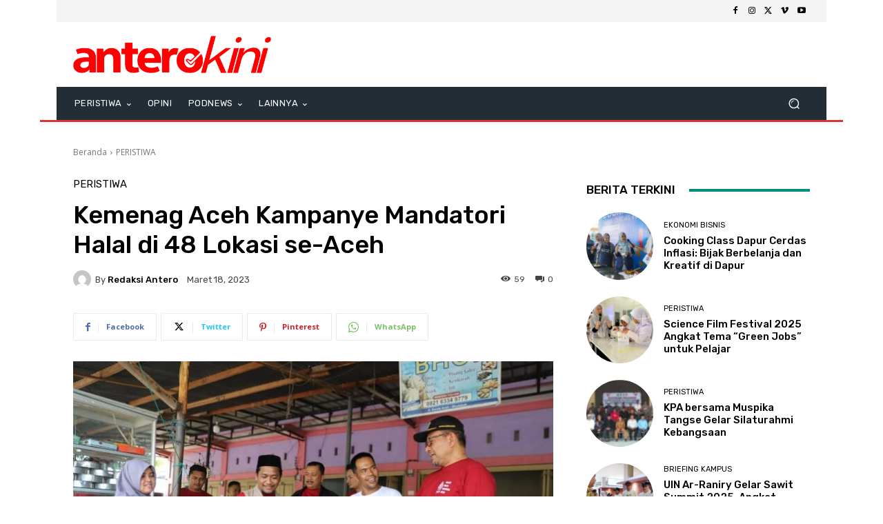

--- FILE ---
content_type: text/html; charset=UTF-8
request_url: https://anterokini.com/wp-admin/admin-ajax.php?td_theme_name=Newspaper&v=12.7.1
body_size: -401
content:
{"40149":59}

--- FILE ---
content_type: text/html; charset=utf-8
request_url: https://www.google.com/recaptcha/api2/aframe
body_size: 267
content:
<!DOCTYPE HTML><html><head><meta http-equiv="content-type" content="text/html; charset=UTF-8"></head><body><script nonce="2HPNkHlSc7qTBxosOeCGmw">/** Anti-fraud and anti-abuse applications only. See google.com/recaptcha */ try{var clients={'sodar':'https://pagead2.googlesyndication.com/pagead/sodar?'};window.addEventListener("message",function(a){try{if(a.source===window.parent){var b=JSON.parse(a.data);var c=clients[b['id']];if(c){var d=document.createElement('img');d.src=c+b['params']+'&rc='+(localStorage.getItem("rc::a")?sessionStorage.getItem("rc::b"):"");window.document.body.appendChild(d);sessionStorage.setItem("rc::e",parseInt(sessionStorage.getItem("rc::e")||0)+1);localStorage.setItem("rc::h",'1763723205710');}}}catch(b){}});window.parent.postMessage("_grecaptcha_ready", "*");}catch(b){}</script></body></html>